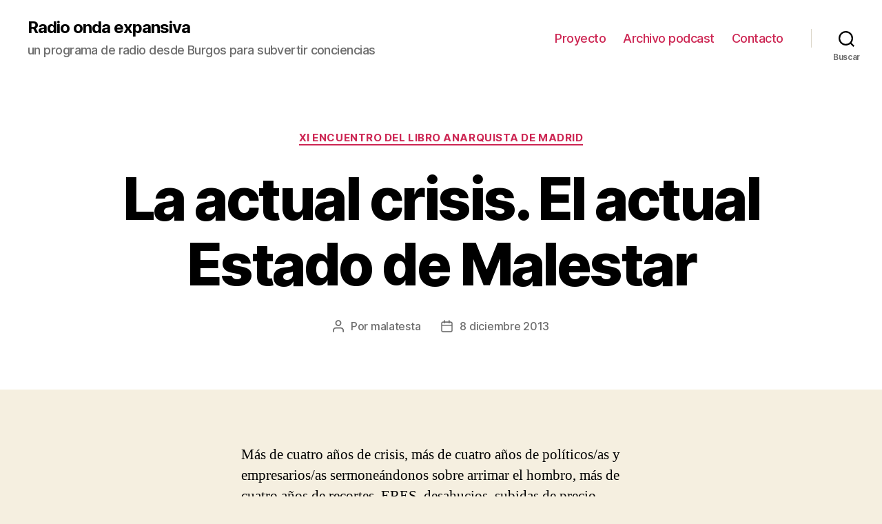

--- FILE ---
content_type: text/html; charset=UTF-8
request_url: https://ondaexpansiva.net/la-actual-crisis-el-actual-estado-de-malestar/
body_size: 16655
content:
<!DOCTYPE html>

<html class="no-js" lang="es">

	<head>

		<meta charset="UTF-8">
		<meta name="viewport" content="width=device-width, initial-scale=1.0" >

		<link rel="profile" href="https://gmpg.org/xfn/11">

		<title>La actual crisis. El actual Estado de Malestar &#8211; Radio onda expansiva</title>
<meta name='robots' content='max-image-preview:large' />
<link rel='dns-prefetch' href='//s.w.org' />
<script>
window._wpemojiSettings = {"baseUrl":"https:\/\/s.w.org\/images\/core\/emoji\/14.0.0\/72x72\/","ext":".png","svgUrl":"https:\/\/s.w.org\/images\/core\/emoji\/14.0.0\/svg\/","svgExt":".svg","source":{"concatemoji":"https:\/\/ondaexpansiva.net\/wp-includes\/js\/wp-emoji-release.min.js?ver=6.0"}};
/*! This file is auto-generated */
!function(e,a,t){var n,r,o,i=a.createElement("canvas"),p=i.getContext&&i.getContext("2d");function s(e,t){var a=String.fromCharCode,e=(p.clearRect(0,0,i.width,i.height),p.fillText(a.apply(this,e),0,0),i.toDataURL());return p.clearRect(0,0,i.width,i.height),p.fillText(a.apply(this,t),0,0),e===i.toDataURL()}function c(e){var t=a.createElement("script");t.src=e,t.defer=t.type="text/javascript",a.getElementsByTagName("head")[0].appendChild(t)}for(o=Array("flag","emoji"),t.supports={everything:!0,everythingExceptFlag:!0},r=0;r<o.length;r++)t.supports[o[r]]=function(e){if(!p||!p.fillText)return!1;switch(p.textBaseline="top",p.font="600 32px Arial",e){case"flag":return s([127987,65039,8205,9895,65039],[127987,65039,8203,9895,65039])?!1:!s([55356,56826,55356,56819],[55356,56826,8203,55356,56819])&&!s([55356,57332,56128,56423,56128,56418,56128,56421,56128,56430,56128,56423,56128,56447],[55356,57332,8203,56128,56423,8203,56128,56418,8203,56128,56421,8203,56128,56430,8203,56128,56423,8203,56128,56447]);case"emoji":return!s([129777,127995,8205,129778,127999],[129777,127995,8203,129778,127999])}return!1}(o[r]),t.supports.everything=t.supports.everything&&t.supports[o[r]],"flag"!==o[r]&&(t.supports.everythingExceptFlag=t.supports.everythingExceptFlag&&t.supports[o[r]]);t.supports.everythingExceptFlag=t.supports.everythingExceptFlag&&!t.supports.flag,t.DOMReady=!1,t.readyCallback=function(){t.DOMReady=!0},t.supports.everything||(n=function(){t.readyCallback()},a.addEventListener?(a.addEventListener("DOMContentLoaded",n,!1),e.addEventListener("load",n,!1)):(e.attachEvent("onload",n),a.attachEvent("onreadystatechange",function(){"complete"===a.readyState&&t.readyCallback()})),(e=t.source||{}).concatemoji?c(e.concatemoji):e.wpemoji&&e.twemoji&&(c(e.twemoji),c(e.wpemoji)))}(window,document,window._wpemojiSettings);
</script>
<style>
img.wp-smiley,
img.emoji {
	display: inline !important;
	border: none !important;
	box-shadow: none !important;
	height: 1em !important;
	width: 1em !important;
	margin: 0 0.07em !important;
	vertical-align: -0.1em !important;
	background: none !important;
	padding: 0 !important;
}
</style>
	<link rel='stylesheet' id='wp-block-library-css'  href='https://ondaexpansiva.net/wp-includes/css/dist/block-library/style.min.css?ver=6.0' media='all' />
<style id='global-styles-inline-css'>
body{--wp--preset--color--black: #000000;--wp--preset--color--cyan-bluish-gray: #abb8c3;--wp--preset--color--white: #ffffff;--wp--preset--color--pale-pink: #f78da7;--wp--preset--color--vivid-red: #cf2e2e;--wp--preset--color--luminous-vivid-orange: #ff6900;--wp--preset--color--luminous-vivid-amber: #fcb900;--wp--preset--color--light-green-cyan: #7bdcb5;--wp--preset--color--vivid-green-cyan: #00d084;--wp--preset--color--pale-cyan-blue: #8ed1fc;--wp--preset--color--vivid-cyan-blue: #0693e3;--wp--preset--color--vivid-purple: #9b51e0;--wp--preset--color--accent: #cd2653;--wp--preset--color--primary: #000000;--wp--preset--color--secondary: #6d6d6d;--wp--preset--color--subtle-background: #dcd7ca;--wp--preset--color--background: #f5efe0;--wp--preset--gradient--vivid-cyan-blue-to-vivid-purple: linear-gradient(135deg,rgba(6,147,227,1) 0%,rgb(155,81,224) 100%);--wp--preset--gradient--light-green-cyan-to-vivid-green-cyan: linear-gradient(135deg,rgb(122,220,180) 0%,rgb(0,208,130) 100%);--wp--preset--gradient--luminous-vivid-amber-to-luminous-vivid-orange: linear-gradient(135deg,rgba(252,185,0,1) 0%,rgba(255,105,0,1) 100%);--wp--preset--gradient--luminous-vivid-orange-to-vivid-red: linear-gradient(135deg,rgba(255,105,0,1) 0%,rgb(207,46,46) 100%);--wp--preset--gradient--very-light-gray-to-cyan-bluish-gray: linear-gradient(135deg,rgb(238,238,238) 0%,rgb(169,184,195) 100%);--wp--preset--gradient--cool-to-warm-spectrum: linear-gradient(135deg,rgb(74,234,220) 0%,rgb(151,120,209) 20%,rgb(207,42,186) 40%,rgb(238,44,130) 60%,rgb(251,105,98) 80%,rgb(254,248,76) 100%);--wp--preset--gradient--blush-light-purple: linear-gradient(135deg,rgb(255,206,236) 0%,rgb(152,150,240) 100%);--wp--preset--gradient--blush-bordeaux: linear-gradient(135deg,rgb(254,205,165) 0%,rgb(254,45,45) 50%,rgb(107,0,62) 100%);--wp--preset--gradient--luminous-dusk: linear-gradient(135deg,rgb(255,203,112) 0%,rgb(199,81,192) 50%,rgb(65,88,208) 100%);--wp--preset--gradient--pale-ocean: linear-gradient(135deg,rgb(255,245,203) 0%,rgb(182,227,212) 50%,rgb(51,167,181) 100%);--wp--preset--gradient--electric-grass: linear-gradient(135deg,rgb(202,248,128) 0%,rgb(113,206,126) 100%);--wp--preset--gradient--midnight: linear-gradient(135deg,rgb(2,3,129) 0%,rgb(40,116,252) 100%);--wp--preset--duotone--dark-grayscale: url('#wp-duotone-dark-grayscale');--wp--preset--duotone--grayscale: url('#wp-duotone-grayscale');--wp--preset--duotone--purple-yellow: url('#wp-duotone-purple-yellow');--wp--preset--duotone--blue-red: url('#wp-duotone-blue-red');--wp--preset--duotone--midnight: url('#wp-duotone-midnight');--wp--preset--duotone--magenta-yellow: url('#wp-duotone-magenta-yellow');--wp--preset--duotone--purple-green: url('#wp-duotone-purple-green');--wp--preset--duotone--blue-orange: url('#wp-duotone-blue-orange');--wp--preset--font-size--small: 18px;--wp--preset--font-size--medium: 20px;--wp--preset--font-size--large: 26.25px;--wp--preset--font-size--x-large: 42px;--wp--preset--font-size--normal: 21px;--wp--preset--font-size--larger: 32px;}.has-black-color{color: var(--wp--preset--color--black) !important;}.has-cyan-bluish-gray-color{color: var(--wp--preset--color--cyan-bluish-gray) !important;}.has-white-color{color: var(--wp--preset--color--white) !important;}.has-pale-pink-color{color: var(--wp--preset--color--pale-pink) !important;}.has-vivid-red-color{color: var(--wp--preset--color--vivid-red) !important;}.has-luminous-vivid-orange-color{color: var(--wp--preset--color--luminous-vivid-orange) !important;}.has-luminous-vivid-amber-color{color: var(--wp--preset--color--luminous-vivid-amber) !important;}.has-light-green-cyan-color{color: var(--wp--preset--color--light-green-cyan) !important;}.has-vivid-green-cyan-color{color: var(--wp--preset--color--vivid-green-cyan) !important;}.has-pale-cyan-blue-color{color: var(--wp--preset--color--pale-cyan-blue) !important;}.has-vivid-cyan-blue-color{color: var(--wp--preset--color--vivid-cyan-blue) !important;}.has-vivid-purple-color{color: var(--wp--preset--color--vivid-purple) !important;}.has-black-background-color{background-color: var(--wp--preset--color--black) !important;}.has-cyan-bluish-gray-background-color{background-color: var(--wp--preset--color--cyan-bluish-gray) !important;}.has-white-background-color{background-color: var(--wp--preset--color--white) !important;}.has-pale-pink-background-color{background-color: var(--wp--preset--color--pale-pink) !important;}.has-vivid-red-background-color{background-color: var(--wp--preset--color--vivid-red) !important;}.has-luminous-vivid-orange-background-color{background-color: var(--wp--preset--color--luminous-vivid-orange) !important;}.has-luminous-vivid-amber-background-color{background-color: var(--wp--preset--color--luminous-vivid-amber) !important;}.has-light-green-cyan-background-color{background-color: var(--wp--preset--color--light-green-cyan) !important;}.has-vivid-green-cyan-background-color{background-color: var(--wp--preset--color--vivid-green-cyan) !important;}.has-pale-cyan-blue-background-color{background-color: var(--wp--preset--color--pale-cyan-blue) !important;}.has-vivid-cyan-blue-background-color{background-color: var(--wp--preset--color--vivid-cyan-blue) !important;}.has-vivid-purple-background-color{background-color: var(--wp--preset--color--vivid-purple) !important;}.has-black-border-color{border-color: var(--wp--preset--color--black) !important;}.has-cyan-bluish-gray-border-color{border-color: var(--wp--preset--color--cyan-bluish-gray) !important;}.has-white-border-color{border-color: var(--wp--preset--color--white) !important;}.has-pale-pink-border-color{border-color: var(--wp--preset--color--pale-pink) !important;}.has-vivid-red-border-color{border-color: var(--wp--preset--color--vivid-red) !important;}.has-luminous-vivid-orange-border-color{border-color: var(--wp--preset--color--luminous-vivid-orange) !important;}.has-luminous-vivid-amber-border-color{border-color: var(--wp--preset--color--luminous-vivid-amber) !important;}.has-light-green-cyan-border-color{border-color: var(--wp--preset--color--light-green-cyan) !important;}.has-vivid-green-cyan-border-color{border-color: var(--wp--preset--color--vivid-green-cyan) !important;}.has-pale-cyan-blue-border-color{border-color: var(--wp--preset--color--pale-cyan-blue) !important;}.has-vivid-cyan-blue-border-color{border-color: var(--wp--preset--color--vivid-cyan-blue) !important;}.has-vivid-purple-border-color{border-color: var(--wp--preset--color--vivid-purple) !important;}.has-vivid-cyan-blue-to-vivid-purple-gradient-background{background: var(--wp--preset--gradient--vivid-cyan-blue-to-vivid-purple) !important;}.has-light-green-cyan-to-vivid-green-cyan-gradient-background{background: var(--wp--preset--gradient--light-green-cyan-to-vivid-green-cyan) !important;}.has-luminous-vivid-amber-to-luminous-vivid-orange-gradient-background{background: var(--wp--preset--gradient--luminous-vivid-amber-to-luminous-vivid-orange) !important;}.has-luminous-vivid-orange-to-vivid-red-gradient-background{background: var(--wp--preset--gradient--luminous-vivid-orange-to-vivid-red) !important;}.has-very-light-gray-to-cyan-bluish-gray-gradient-background{background: var(--wp--preset--gradient--very-light-gray-to-cyan-bluish-gray) !important;}.has-cool-to-warm-spectrum-gradient-background{background: var(--wp--preset--gradient--cool-to-warm-spectrum) !important;}.has-blush-light-purple-gradient-background{background: var(--wp--preset--gradient--blush-light-purple) !important;}.has-blush-bordeaux-gradient-background{background: var(--wp--preset--gradient--blush-bordeaux) !important;}.has-luminous-dusk-gradient-background{background: var(--wp--preset--gradient--luminous-dusk) !important;}.has-pale-ocean-gradient-background{background: var(--wp--preset--gradient--pale-ocean) !important;}.has-electric-grass-gradient-background{background: var(--wp--preset--gradient--electric-grass) !important;}.has-midnight-gradient-background{background: var(--wp--preset--gradient--midnight) !important;}.has-small-font-size{font-size: var(--wp--preset--font-size--small) !important;}.has-medium-font-size{font-size: var(--wp--preset--font-size--medium) !important;}.has-large-font-size{font-size: var(--wp--preset--font-size--large) !important;}.has-x-large-font-size{font-size: var(--wp--preset--font-size--x-large) !important;}
</style>
<link rel='stylesheet' id='twentytwenty-style-css'  href='https://ondaexpansiva.net/wp-content/themes/twentytwenty/style.css?ver=2.0' media='all' />
<style id='twentytwenty-style-inline-css'>
.color-accent,.color-accent-hover:hover,.color-accent-hover:focus,:root .has-accent-color,.has-drop-cap:not(:focus):first-letter,.wp-block-button.is-style-outline,a { color: #cd2653; }blockquote,.border-color-accent,.border-color-accent-hover:hover,.border-color-accent-hover:focus { border-color: #cd2653; }button,.button,.faux-button,.wp-block-button__link,.wp-block-file .wp-block-file__button,input[type="button"],input[type="reset"],input[type="submit"],.bg-accent,.bg-accent-hover:hover,.bg-accent-hover:focus,:root .has-accent-background-color,.comment-reply-link { background-color: #cd2653; }.fill-children-accent,.fill-children-accent * { fill: #cd2653; }body,.entry-title a,:root .has-primary-color { color: #000000; }:root .has-primary-background-color { background-color: #000000; }cite,figcaption,.wp-caption-text,.post-meta,.entry-content .wp-block-archives li,.entry-content .wp-block-categories li,.entry-content .wp-block-latest-posts li,.wp-block-latest-comments__comment-date,.wp-block-latest-posts__post-date,.wp-block-embed figcaption,.wp-block-image figcaption,.wp-block-pullquote cite,.comment-metadata,.comment-respond .comment-notes,.comment-respond .logged-in-as,.pagination .dots,.entry-content hr:not(.has-background),hr.styled-separator,:root .has-secondary-color { color: #6d6d6d; }:root .has-secondary-background-color { background-color: #6d6d6d; }pre,fieldset,input,textarea,table,table *,hr { border-color: #dcd7ca; }caption,code,code,kbd,samp,.wp-block-table.is-style-stripes tbody tr:nth-child(odd),:root .has-subtle-background-background-color { background-color: #dcd7ca; }.wp-block-table.is-style-stripes { border-bottom-color: #dcd7ca; }.wp-block-latest-posts.is-grid li { border-top-color: #dcd7ca; }:root .has-subtle-background-color { color: #dcd7ca; }body:not(.overlay-header) .primary-menu > li > a,body:not(.overlay-header) .primary-menu > li > .icon,.modal-menu a,.footer-menu a, .footer-widgets a,#site-footer .wp-block-button.is-style-outline,.wp-block-pullquote:before,.singular:not(.overlay-header) .entry-header a,.archive-header a,.header-footer-group .color-accent,.header-footer-group .color-accent-hover:hover { color: #cd2653; }.social-icons a,#site-footer button:not(.toggle),#site-footer .button,#site-footer .faux-button,#site-footer .wp-block-button__link,#site-footer .wp-block-file__button,#site-footer input[type="button"],#site-footer input[type="reset"],#site-footer input[type="submit"] { background-color: #cd2653; }.header-footer-group,body:not(.overlay-header) #site-header .toggle,.menu-modal .toggle { color: #000000; }body:not(.overlay-header) .primary-menu ul { background-color: #000000; }body:not(.overlay-header) .primary-menu > li > ul:after { border-bottom-color: #000000; }body:not(.overlay-header) .primary-menu ul ul:after { border-left-color: #000000; }.site-description,body:not(.overlay-header) .toggle-inner .toggle-text,.widget .post-date,.widget .rss-date,.widget_archive li,.widget_categories li,.widget cite,.widget_pages li,.widget_meta li,.widget_nav_menu li,.powered-by-wordpress,.to-the-top,.singular .entry-header .post-meta,.singular:not(.overlay-header) .entry-header .post-meta a { color: #6d6d6d; }.header-footer-group pre,.header-footer-group fieldset,.header-footer-group input,.header-footer-group textarea,.header-footer-group table,.header-footer-group table *,.footer-nav-widgets-wrapper,#site-footer,.menu-modal nav *,.footer-widgets-outer-wrapper,.footer-top { border-color: #dcd7ca; }.header-footer-group table caption,body:not(.overlay-header) .header-inner .toggle-wrapper::before { background-color: #dcd7ca; }
</style>
<link rel='stylesheet' id='twentytwenty-print-style-css'  href='https://ondaexpansiva.net/wp-content/themes/twentytwenty/print.css?ver=2.0' media='print' />
<script src='https://ondaexpansiva.net/wp-content/themes/twentytwenty/assets/js/index.js?ver=2.0' id='twentytwenty-js-js' async></script>
<link rel="https://api.w.org/" href="https://ondaexpansiva.net/wp-json/" /><link rel="alternate" type="application/json" href="https://ondaexpansiva.net/wp-json/wp/v2/posts/1676" /><link rel="EditURI" type="application/rsd+xml" title="RSD" href="https://ondaexpansiva.net/xmlrpc.php?rsd" />
<link rel="wlwmanifest" type="application/wlwmanifest+xml" href="https://ondaexpansiva.net/wp-includes/wlwmanifest.xml" /> 
<meta name="generator" content="WordPress 6.0" />
<link rel="canonical" href="https://ondaexpansiva.net/la-actual-crisis-el-actual-estado-de-malestar/" />
<link rel='shortlink' href='https://ondaexpansiva.net/?p=1676' />
<link rel="alternate" type="application/json+oembed" href="https://ondaexpansiva.net/wp-json/oembed/1.0/embed?url=https%3A%2F%2Fondaexpansiva.net%2Fla-actual-crisis-el-actual-estado-de-malestar%2F" />
<link rel="alternate" type="text/xml+oembed" href="https://ondaexpansiva.net/wp-json/oembed/1.0/embed?url=https%3A%2F%2Fondaexpansiva.net%2Fla-actual-crisis-el-actual-estado-de-malestar%2F&#038;format=xml" />
<script type="text/javascript"><!--
function powerpress_pinw(pinw_url){window.open(pinw_url, 'PowerPressPlayer','toolbar=0,status=0,resizable=1,width=460,height=320');	return false;}
//-->
</script>
	<script>document.documentElement.className = document.documentElement.className.replace( 'no-js', 'js' );</script>
	
	</head>

	<body class="post-template-default single single-post postid-1676 single-format-standard wp-embed-responsive singular enable-search-modal missing-post-thumbnail has-single-pagination showing-comments show-avatars footer-top-visible">

		<a class="skip-link screen-reader-text" href="#site-content">Saltar al contenido</a><svg xmlns="http://www.w3.org/2000/svg" viewBox="0 0 0 0" width="0" height="0" focusable="false" role="none" style="visibility: hidden; position: absolute; left: -9999px; overflow: hidden;" ><defs><filter id="wp-duotone-dark-grayscale"><feColorMatrix color-interpolation-filters="sRGB" type="matrix" values=" .299 .587 .114 0 0 .299 .587 .114 0 0 .299 .587 .114 0 0 .299 .587 .114 0 0 " /><feComponentTransfer color-interpolation-filters="sRGB" ><feFuncR type="table" tableValues="0 0.49803921568627" /><feFuncG type="table" tableValues="0 0.49803921568627" /><feFuncB type="table" tableValues="0 0.49803921568627" /><feFuncA type="table" tableValues="1 1" /></feComponentTransfer><feComposite in2="SourceGraphic" operator="in" /></filter></defs></svg><svg xmlns="http://www.w3.org/2000/svg" viewBox="0 0 0 0" width="0" height="0" focusable="false" role="none" style="visibility: hidden; position: absolute; left: -9999px; overflow: hidden;" ><defs><filter id="wp-duotone-grayscale"><feColorMatrix color-interpolation-filters="sRGB" type="matrix" values=" .299 .587 .114 0 0 .299 .587 .114 0 0 .299 .587 .114 0 0 .299 .587 .114 0 0 " /><feComponentTransfer color-interpolation-filters="sRGB" ><feFuncR type="table" tableValues="0 1" /><feFuncG type="table" tableValues="0 1" /><feFuncB type="table" tableValues="0 1" /><feFuncA type="table" tableValues="1 1" /></feComponentTransfer><feComposite in2="SourceGraphic" operator="in" /></filter></defs></svg><svg xmlns="http://www.w3.org/2000/svg" viewBox="0 0 0 0" width="0" height="0" focusable="false" role="none" style="visibility: hidden; position: absolute; left: -9999px; overflow: hidden;" ><defs><filter id="wp-duotone-purple-yellow"><feColorMatrix color-interpolation-filters="sRGB" type="matrix" values=" .299 .587 .114 0 0 .299 .587 .114 0 0 .299 .587 .114 0 0 .299 .587 .114 0 0 " /><feComponentTransfer color-interpolation-filters="sRGB" ><feFuncR type="table" tableValues="0.54901960784314 0.98823529411765" /><feFuncG type="table" tableValues="0 1" /><feFuncB type="table" tableValues="0.71764705882353 0.25490196078431" /><feFuncA type="table" tableValues="1 1" /></feComponentTransfer><feComposite in2="SourceGraphic" operator="in" /></filter></defs></svg><svg xmlns="http://www.w3.org/2000/svg" viewBox="0 0 0 0" width="0" height="0" focusable="false" role="none" style="visibility: hidden; position: absolute; left: -9999px; overflow: hidden;" ><defs><filter id="wp-duotone-blue-red"><feColorMatrix color-interpolation-filters="sRGB" type="matrix" values=" .299 .587 .114 0 0 .299 .587 .114 0 0 .299 .587 .114 0 0 .299 .587 .114 0 0 " /><feComponentTransfer color-interpolation-filters="sRGB" ><feFuncR type="table" tableValues="0 1" /><feFuncG type="table" tableValues="0 0.27843137254902" /><feFuncB type="table" tableValues="0.5921568627451 0.27843137254902" /><feFuncA type="table" tableValues="1 1" /></feComponentTransfer><feComposite in2="SourceGraphic" operator="in" /></filter></defs></svg><svg xmlns="http://www.w3.org/2000/svg" viewBox="0 0 0 0" width="0" height="0" focusable="false" role="none" style="visibility: hidden; position: absolute; left: -9999px; overflow: hidden;" ><defs><filter id="wp-duotone-midnight"><feColorMatrix color-interpolation-filters="sRGB" type="matrix" values=" .299 .587 .114 0 0 .299 .587 .114 0 0 .299 .587 .114 0 0 .299 .587 .114 0 0 " /><feComponentTransfer color-interpolation-filters="sRGB" ><feFuncR type="table" tableValues="0 0" /><feFuncG type="table" tableValues="0 0.64705882352941" /><feFuncB type="table" tableValues="0 1" /><feFuncA type="table" tableValues="1 1" /></feComponentTransfer><feComposite in2="SourceGraphic" operator="in" /></filter></defs></svg><svg xmlns="http://www.w3.org/2000/svg" viewBox="0 0 0 0" width="0" height="0" focusable="false" role="none" style="visibility: hidden; position: absolute; left: -9999px; overflow: hidden;" ><defs><filter id="wp-duotone-magenta-yellow"><feColorMatrix color-interpolation-filters="sRGB" type="matrix" values=" .299 .587 .114 0 0 .299 .587 .114 0 0 .299 .587 .114 0 0 .299 .587 .114 0 0 " /><feComponentTransfer color-interpolation-filters="sRGB" ><feFuncR type="table" tableValues="0.78039215686275 1" /><feFuncG type="table" tableValues="0 0.94901960784314" /><feFuncB type="table" tableValues="0.35294117647059 0.47058823529412" /><feFuncA type="table" tableValues="1 1" /></feComponentTransfer><feComposite in2="SourceGraphic" operator="in" /></filter></defs></svg><svg xmlns="http://www.w3.org/2000/svg" viewBox="0 0 0 0" width="0" height="0" focusable="false" role="none" style="visibility: hidden; position: absolute; left: -9999px; overflow: hidden;" ><defs><filter id="wp-duotone-purple-green"><feColorMatrix color-interpolation-filters="sRGB" type="matrix" values=" .299 .587 .114 0 0 .299 .587 .114 0 0 .299 .587 .114 0 0 .299 .587 .114 0 0 " /><feComponentTransfer color-interpolation-filters="sRGB" ><feFuncR type="table" tableValues="0.65098039215686 0.40392156862745" /><feFuncG type="table" tableValues="0 1" /><feFuncB type="table" tableValues="0.44705882352941 0.4" /><feFuncA type="table" tableValues="1 1" /></feComponentTransfer><feComposite in2="SourceGraphic" operator="in" /></filter></defs></svg><svg xmlns="http://www.w3.org/2000/svg" viewBox="0 0 0 0" width="0" height="0" focusable="false" role="none" style="visibility: hidden; position: absolute; left: -9999px; overflow: hidden;" ><defs><filter id="wp-duotone-blue-orange"><feColorMatrix color-interpolation-filters="sRGB" type="matrix" values=" .299 .587 .114 0 0 .299 .587 .114 0 0 .299 .587 .114 0 0 .299 .587 .114 0 0 " /><feComponentTransfer color-interpolation-filters="sRGB" ><feFuncR type="table" tableValues="0.098039215686275 1" /><feFuncG type="table" tableValues="0 0.66274509803922" /><feFuncB type="table" tableValues="0.84705882352941 0.41960784313725" /><feFuncA type="table" tableValues="1 1" /></feComponentTransfer><feComposite in2="SourceGraphic" operator="in" /></filter></defs></svg>
		<header id="site-header" class="header-footer-group">

			<div class="header-inner section-inner">

				<div class="header-titles-wrapper">

					
						<button class="toggle search-toggle mobile-search-toggle" data-toggle-target=".search-modal" data-toggle-body-class="showing-search-modal" data-set-focus=".search-modal .search-field" aria-expanded="false">
							<span class="toggle-inner">
								<span class="toggle-icon">
									<svg class="svg-icon" aria-hidden="true" role="img" focusable="false" xmlns="http://www.w3.org/2000/svg" width="23" height="23" viewBox="0 0 23 23"><path d="M38.710696,48.0601792 L43,52.3494831 L41.3494831,54 L37.0601792,49.710696 C35.2632422,51.1481185 32.9839107,52.0076499 30.5038249,52.0076499 C24.7027226,52.0076499 20,47.3049272 20,41.5038249 C20,35.7027226 24.7027226,31 30.5038249,31 C36.3049272,31 41.0076499,35.7027226 41.0076499,41.5038249 C41.0076499,43.9839107 40.1481185,46.2632422 38.710696,48.0601792 Z M36.3875844,47.1716785 C37.8030221,45.7026647 38.6734666,43.7048964 38.6734666,41.5038249 C38.6734666,36.9918565 35.0157934,33.3341833 30.5038249,33.3341833 C25.9918565,33.3341833 22.3341833,36.9918565 22.3341833,41.5038249 C22.3341833,46.0157934 25.9918565,49.6734666 30.5038249,49.6734666 C32.7048964,49.6734666 34.7026647,48.8030221 36.1716785,47.3875844 C36.2023931,47.347638 36.2360451,47.3092237 36.2726343,47.2726343 C36.3092237,47.2360451 36.347638,47.2023931 36.3875844,47.1716785 Z" transform="translate(-20 -31)" /></svg>								</span>
								<span class="toggle-text">Buscar</span>
							</span>
						</button><!-- .search-toggle -->

					
					<div class="header-titles">

						<div class="site-title faux-heading"><a href="https://ondaexpansiva.net/">Radio onda expansiva</a></div><div class="site-description">un programa de radio desde Burgos para subvertir conciencias</div><!-- .site-description -->
					</div><!-- .header-titles -->

					<button class="toggle nav-toggle mobile-nav-toggle" data-toggle-target=".menu-modal"  data-toggle-body-class="showing-menu-modal" aria-expanded="false" data-set-focus=".close-nav-toggle">
						<span class="toggle-inner">
							<span class="toggle-icon">
								<svg class="svg-icon" aria-hidden="true" role="img" focusable="false" xmlns="http://www.w3.org/2000/svg" width="26" height="7" viewBox="0 0 26 7"><path fill-rule="evenodd" d="M332.5,45 C330.567003,45 329,43.4329966 329,41.5 C329,39.5670034 330.567003,38 332.5,38 C334.432997,38 336,39.5670034 336,41.5 C336,43.4329966 334.432997,45 332.5,45 Z M342,45 C340.067003,45 338.5,43.4329966 338.5,41.5 C338.5,39.5670034 340.067003,38 342,38 C343.932997,38 345.5,39.5670034 345.5,41.5 C345.5,43.4329966 343.932997,45 342,45 Z M351.5,45 C349.567003,45 348,43.4329966 348,41.5 C348,39.5670034 349.567003,38 351.5,38 C353.432997,38 355,39.5670034 355,41.5 C355,43.4329966 353.432997,45 351.5,45 Z" transform="translate(-329 -38)" /></svg>							</span>
							<span class="toggle-text">Menú</span>
						</span>
					</button><!-- .nav-toggle -->

				</div><!-- .header-titles-wrapper -->

				<div class="header-navigation-wrapper">

					
							<nav class="primary-menu-wrapper" aria-label="Horizontal">

								<ul class="primary-menu reset-list-style">

								<li id="menu-item-2820" class="menu-item menu-item-type-post_type menu-item-object-page menu-item-2820"><a href="https://ondaexpansiva.net/proyecto-onda-expansiva/">Proyecto</a></li>
<li id="menu-item-2824" class="menu-item menu-item-type-post_type menu-item-object-page menu-item-2824"><a href="https://ondaexpansiva.net/archivo-podcast/">Archivo podcast</a></li>
<li id="menu-item-2822" class="menu-item menu-item-type-post_type menu-item-object-page menu-item-2822"><a href="https://ondaexpansiva.net/contacto/">Contacto</a></li>

								</ul>

							</nav><!-- .primary-menu-wrapper -->

						
						<div class="header-toggles hide-no-js">

						
							<div class="toggle-wrapper search-toggle-wrapper">

								<button class="toggle search-toggle desktop-search-toggle" data-toggle-target=".search-modal" data-toggle-body-class="showing-search-modal" data-set-focus=".search-modal .search-field" aria-expanded="false">
									<span class="toggle-inner">
										<svg class="svg-icon" aria-hidden="true" role="img" focusable="false" xmlns="http://www.w3.org/2000/svg" width="23" height="23" viewBox="0 0 23 23"><path d="M38.710696,48.0601792 L43,52.3494831 L41.3494831,54 L37.0601792,49.710696 C35.2632422,51.1481185 32.9839107,52.0076499 30.5038249,52.0076499 C24.7027226,52.0076499 20,47.3049272 20,41.5038249 C20,35.7027226 24.7027226,31 30.5038249,31 C36.3049272,31 41.0076499,35.7027226 41.0076499,41.5038249 C41.0076499,43.9839107 40.1481185,46.2632422 38.710696,48.0601792 Z M36.3875844,47.1716785 C37.8030221,45.7026647 38.6734666,43.7048964 38.6734666,41.5038249 C38.6734666,36.9918565 35.0157934,33.3341833 30.5038249,33.3341833 C25.9918565,33.3341833 22.3341833,36.9918565 22.3341833,41.5038249 C22.3341833,46.0157934 25.9918565,49.6734666 30.5038249,49.6734666 C32.7048964,49.6734666 34.7026647,48.8030221 36.1716785,47.3875844 C36.2023931,47.347638 36.2360451,47.3092237 36.2726343,47.2726343 C36.3092237,47.2360451 36.347638,47.2023931 36.3875844,47.1716785 Z" transform="translate(-20 -31)" /></svg>										<span class="toggle-text">Buscar</span>
									</span>
								</button><!-- .search-toggle -->

							</div>

							
						</div><!-- .header-toggles -->
						
				</div><!-- .header-navigation-wrapper -->

			</div><!-- .header-inner -->

			<div class="search-modal cover-modal header-footer-group" data-modal-target-string=".search-modal" role="dialog" aria-modal="true" aria-label="Buscar">

	<div class="search-modal-inner modal-inner">

		<div class="section-inner">

			<form role="search" aria-label="Buscar:" method="get" class="search-form" action="https://ondaexpansiva.net/">
	<label for="search-form-1">
		<span class="screen-reader-text">Buscar:</span>
		<input type="search" id="search-form-1" class="search-field" placeholder="Buscar &hellip;" value="" name="s" />
	</label>
	<input type="submit" class="search-submit" value="Buscar" />
</form>

			<button class="toggle search-untoggle close-search-toggle fill-children-current-color" data-toggle-target=".search-modal" data-toggle-body-class="showing-search-modal" data-set-focus=".search-modal .search-field">
				<span class="screen-reader-text">Cerrar la búsqueda</span>
				<svg class="svg-icon" aria-hidden="true" role="img" focusable="false" xmlns="http://www.w3.org/2000/svg" width="16" height="16" viewBox="0 0 16 16"><polygon fill="" fill-rule="evenodd" points="6.852 7.649 .399 1.195 1.445 .149 7.899 6.602 14.352 .149 15.399 1.195 8.945 7.649 15.399 14.102 14.352 15.149 7.899 8.695 1.445 15.149 .399 14.102" /></svg>			</button><!-- .search-toggle -->

		</div><!-- .section-inner -->

	</div><!-- .search-modal-inner -->

</div><!-- .menu-modal -->

		</header><!-- #site-header -->

		
<div class="menu-modal cover-modal header-footer-group" data-modal-target-string=".menu-modal">

	<div class="menu-modal-inner modal-inner">

		<div class="menu-wrapper section-inner">

			<div class="menu-top">

				<button class="toggle close-nav-toggle fill-children-current-color" data-toggle-target=".menu-modal" data-toggle-body-class="showing-menu-modal" data-set-focus=".menu-modal">
					<span class="toggle-text">Cerrar el menú</span>
					<svg class="svg-icon" aria-hidden="true" role="img" focusable="false" xmlns="http://www.w3.org/2000/svg" width="16" height="16" viewBox="0 0 16 16"><polygon fill="" fill-rule="evenodd" points="6.852 7.649 .399 1.195 1.445 .149 7.899 6.602 14.352 .149 15.399 1.195 8.945 7.649 15.399 14.102 14.352 15.149 7.899 8.695 1.445 15.149 .399 14.102" /></svg>				</button><!-- .nav-toggle -->

				
					<nav class="mobile-menu" aria-label="Móvil">

						<ul class="modal-menu reset-list-style">

						<li class="menu-item menu-item-type-post_type menu-item-object-page menu-item-2820"><div class="ancestor-wrapper"><a href="https://ondaexpansiva.net/proyecto-onda-expansiva/">Proyecto</a></div><!-- .ancestor-wrapper --></li>
<li class="menu-item menu-item-type-post_type menu-item-object-page menu-item-2824"><div class="ancestor-wrapper"><a href="https://ondaexpansiva.net/archivo-podcast/">Archivo podcast</a></div><!-- .ancestor-wrapper --></li>
<li class="menu-item menu-item-type-post_type menu-item-object-page menu-item-2822"><div class="ancestor-wrapper"><a href="https://ondaexpansiva.net/contacto/">Contacto</a></div><!-- .ancestor-wrapper --></li>

						</ul>

					</nav>

					
			</div><!-- .menu-top -->

			<div class="menu-bottom">

				
					<nav aria-label="Enlaces sociales ampliados">
						<ul class="social-menu reset-list-style social-icons fill-children-current-color">

							<li class="menu-item menu-item-type-post_type menu-item-object-page menu-item-2820"><a href="https://ondaexpansiva.net/proyecto-onda-expansiva/"><span class="screen-reader-text">Proyecto</span><svg class="svg-icon" aria-hidden="true" role="img" focusable="false" xmlns="http://www.w3.org/2000/svg" width="18" height="18" viewBox="0 0 18 18"><path d="M6.70846497,10.3082552 C6.43780491,9.94641406 6.5117218,9.43367048 6.87356298,9.16301045 C7.23540415,8.89235035 7.74814771,8.96626726 8.01880776,9.32810842 C8.5875786,10.0884893 9.45856383,10.5643487 10.4057058,10.6321812 C11.3528479,10.7000136 12.2827563,10.3531306 12.9541853,9.68145807 L15.3987642,7.23705399 C16.6390369,5.9529049 16.6212992,3.91168563 15.3588977,2.6492841 C14.0964962,1.38688258 12.0552769,1.36914494 10.77958,2.60113525 L9.37230725,4.00022615 C9.05185726,4.31881314 8.53381538,4.31730281 8.21522839,3.99685275 C7.89664141,3.67640269 7.89815174,3.15836082 8.21860184,2.83977385 L9.63432671,1.43240056 C11.5605503,-0.42800847 14.6223793,-0.401402004 16.5159816,1.49220028 C18.4095838,3.38580256 18.4361903,6.44763148 16.5658147,8.38399647 L14.1113741,10.838437 C13.1043877,11.8457885 11.7095252,12.366113 10.2888121,12.2643643 C8.86809903,12.1626156 7.56162126,11.4488264 6.70846497,10.3082552 Z M11.291535,7.6917448 C11.5621951,8.05358597 11.4882782,8.56632952 11.126437,8.83698955 C10.7645959,9.10764965 10.2518523,9.03373274 9.98119227,8.67189158 C9.4124214,7.91151075 8.54143617,7.43565129 7.59429414,7.36781884 C6.6471521,7.29998638 5.71724372,7.64686937 5.04581464,8.31854193 L2.60123581,10.762946 C1.36096312,12.0470951 1.37870076,14.0883144 2.64110228,15.3507159 C3.90350381,16.6131174 5.94472309,16.630855 7.21873082,15.400549 L8.61782171,14.0014581 C8.93734159,13.6819382 9.45538568,13.6819382 9.77490556,14.0014581 C10.0944254,14.320978 10.0944254,14.839022 9.77490556,15.1585419 L8.36567329,16.5675994 C6.43944966,18.4280085 3.37762074,18.401402 1.48401846,16.5077998 C-0.409583822,14.6141975 -0.436190288,11.5523685 1.43418536,9.61600353 L3.88862594,7.16156298 C4.89561225,6.15421151 6.29047483,5.63388702 7.71118789,5.7356357 C9.13190097,5.83738438 10.4383788,6.55117356 11.291535,7.6917448 Z" /></svg></a></li>
<li class="menu-item menu-item-type-post_type menu-item-object-page menu-item-2824"><a href="https://ondaexpansiva.net/archivo-podcast/"><span class="screen-reader-text">Archivo podcast</span><svg class="svg-icon" aria-hidden="true" role="img" focusable="false" xmlns="http://www.w3.org/2000/svg" width="18" height="18" viewBox="0 0 18 18"><path d="M6.70846497,10.3082552 C6.43780491,9.94641406 6.5117218,9.43367048 6.87356298,9.16301045 C7.23540415,8.89235035 7.74814771,8.96626726 8.01880776,9.32810842 C8.5875786,10.0884893 9.45856383,10.5643487 10.4057058,10.6321812 C11.3528479,10.7000136 12.2827563,10.3531306 12.9541853,9.68145807 L15.3987642,7.23705399 C16.6390369,5.9529049 16.6212992,3.91168563 15.3588977,2.6492841 C14.0964962,1.38688258 12.0552769,1.36914494 10.77958,2.60113525 L9.37230725,4.00022615 C9.05185726,4.31881314 8.53381538,4.31730281 8.21522839,3.99685275 C7.89664141,3.67640269 7.89815174,3.15836082 8.21860184,2.83977385 L9.63432671,1.43240056 C11.5605503,-0.42800847 14.6223793,-0.401402004 16.5159816,1.49220028 C18.4095838,3.38580256 18.4361903,6.44763148 16.5658147,8.38399647 L14.1113741,10.838437 C13.1043877,11.8457885 11.7095252,12.366113 10.2888121,12.2643643 C8.86809903,12.1626156 7.56162126,11.4488264 6.70846497,10.3082552 Z M11.291535,7.6917448 C11.5621951,8.05358597 11.4882782,8.56632952 11.126437,8.83698955 C10.7645959,9.10764965 10.2518523,9.03373274 9.98119227,8.67189158 C9.4124214,7.91151075 8.54143617,7.43565129 7.59429414,7.36781884 C6.6471521,7.29998638 5.71724372,7.64686937 5.04581464,8.31854193 L2.60123581,10.762946 C1.36096312,12.0470951 1.37870076,14.0883144 2.64110228,15.3507159 C3.90350381,16.6131174 5.94472309,16.630855 7.21873082,15.400549 L8.61782171,14.0014581 C8.93734159,13.6819382 9.45538568,13.6819382 9.77490556,14.0014581 C10.0944254,14.320978 10.0944254,14.839022 9.77490556,15.1585419 L8.36567329,16.5675994 C6.43944966,18.4280085 3.37762074,18.401402 1.48401846,16.5077998 C-0.409583822,14.6141975 -0.436190288,11.5523685 1.43418536,9.61600353 L3.88862594,7.16156298 C4.89561225,6.15421151 6.29047483,5.63388702 7.71118789,5.7356357 C9.13190097,5.83738438 10.4383788,6.55117356 11.291535,7.6917448 Z" /></svg></a></li>
<li class="menu-item menu-item-type-post_type menu-item-object-page menu-item-2822"><a href="https://ondaexpansiva.net/contacto/"><span class="screen-reader-text">Contacto</span><svg class="svg-icon" aria-hidden="true" role="img" focusable="false" xmlns="http://www.w3.org/2000/svg" width="18" height="18" viewBox="0 0 18 18"><path d="M6.70846497,10.3082552 C6.43780491,9.94641406 6.5117218,9.43367048 6.87356298,9.16301045 C7.23540415,8.89235035 7.74814771,8.96626726 8.01880776,9.32810842 C8.5875786,10.0884893 9.45856383,10.5643487 10.4057058,10.6321812 C11.3528479,10.7000136 12.2827563,10.3531306 12.9541853,9.68145807 L15.3987642,7.23705399 C16.6390369,5.9529049 16.6212992,3.91168563 15.3588977,2.6492841 C14.0964962,1.38688258 12.0552769,1.36914494 10.77958,2.60113525 L9.37230725,4.00022615 C9.05185726,4.31881314 8.53381538,4.31730281 8.21522839,3.99685275 C7.89664141,3.67640269 7.89815174,3.15836082 8.21860184,2.83977385 L9.63432671,1.43240056 C11.5605503,-0.42800847 14.6223793,-0.401402004 16.5159816,1.49220028 C18.4095838,3.38580256 18.4361903,6.44763148 16.5658147,8.38399647 L14.1113741,10.838437 C13.1043877,11.8457885 11.7095252,12.366113 10.2888121,12.2643643 C8.86809903,12.1626156 7.56162126,11.4488264 6.70846497,10.3082552 Z M11.291535,7.6917448 C11.5621951,8.05358597 11.4882782,8.56632952 11.126437,8.83698955 C10.7645959,9.10764965 10.2518523,9.03373274 9.98119227,8.67189158 C9.4124214,7.91151075 8.54143617,7.43565129 7.59429414,7.36781884 C6.6471521,7.29998638 5.71724372,7.64686937 5.04581464,8.31854193 L2.60123581,10.762946 C1.36096312,12.0470951 1.37870076,14.0883144 2.64110228,15.3507159 C3.90350381,16.6131174 5.94472309,16.630855 7.21873082,15.400549 L8.61782171,14.0014581 C8.93734159,13.6819382 9.45538568,13.6819382 9.77490556,14.0014581 C10.0944254,14.320978 10.0944254,14.839022 9.77490556,15.1585419 L8.36567329,16.5675994 C6.43944966,18.4280085 3.37762074,18.401402 1.48401846,16.5077998 C-0.409583822,14.6141975 -0.436190288,11.5523685 1.43418536,9.61600353 L3.88862594,7.16156298 C4.89561225,6.15421151 6.29047483,5.63388702 7.71118789,5.7356357 C9.13190097,5.83738438 10.4383788,6.55117356 11.291535,7.6917448 Z" /></svg></a></li>

						</ul>
					</nav><!-- .social-menu -->

				
			</div><!-- .menu-bottom -->

		</div><!-- .menu-wrapper -->

	</div><!-- .menu-modal-inner -->

</div><!-- .menu-modal -->

<main id="site-content">

	
<article class="post-1676 post type-post status-publish format-standard hentry category-xi-encuentro-del-libro-anarquista-de-madrid" id="post-1676">

	
<header class="entry-header has-text-align-center header-footer-group">

	<div class="entry-header-inner section-inner medium">

		
			<div class="entry-categories">
				<span class="screen-reader-text">Categorías</span>
				<div class="entry-categories-inner">
					<a href="https://ondaexpansiva.net/category/xi-encuentro-del-libro-anarquista-de-madrid/" rel="category tag">XI Encuentro del Libro Anarquista de Madrid</a>				</div><!-- .entry-categories-inner -->
			</div><!-- .entry-categories -->

			<h1 class="entry-title">La actual crisis. El actual Estado de Malestar</h1>
		<div class="post-meta-wrapper post-meta-single post-meta-single-top">

			<ul class="post-meta">

									<li class="post-author meta-wrapper">
						<span class="meta-icon">
							<span class="screen-reader-text">Autor de la entrada</span>
							<svg class="svg-icon" aria-hidden="true" role="img" focusable="false" xmlns="http://www.w3.org/2000/svg" width="18" height="20" viewBox="0 0 18 20"><path fill="" d="M18,19 C18,19.5522847 17.5522847,20 17,20 C16.4477153,20 16,19.5522847 16,19 L16,17 C16,15.3431458 14.6568542,14 13,14 L5,14 C3.34314575,14 2,15.3431458 2,17 L2,19 C2,19.5522847 1.55228475,20 1,20 C0.44771525,20 0,19.5522847 0,19 L0,17 C0,14.2385763 2.23857625,12 5,12 L13,12 C15.7614237,12 18,14.2385763 18,17 L18,19 Z M9,10 C6.23857625,10 4,7.76142375 4,5 C4,2.23857625 6.23857625,0 9,0 C11.7614237,0 14,2.23857625 14,5 C14,7.76142375 11.7614237,10 9,10 Z M9,8 C10.6568542,8 12,6.65685425 12,5 C12,3.34314575 10.6568542,2 9,2 C7.34314575,2 6,3.34314575 6,5 C6,6.65685425 7.34314575,8 9,8 Z" /></svg>						</span>
						<span class="meta-text">
							Por <a href="https://ondaexpansiva.net/author/malatesta/">malatesta</a>						</span>
					</li>
										<li class="post-date meta-wrapper">
						<span class="meta-icon">
							<span class="screen-reader-text">Fecha de la entrada</span>
							<svg class="svg-icon" aria-hidden="true" role="img" focusable="false" xmlns="http://www.w3.org/2000/svg" width="18" height="19" viewBox="0 0 18 19"><path fill="" d="M4.60069444,4.09375 L3.25,4.09375 C2.47334957,4.09375 1.84375,4.72334957 1.84375,5.5 L1.84375,7.26736111 L16.15625,7.26736111 L16.15625,5.5 C16.15625,4.72334957 15.5266504,4.09375 14.75,4.09375 L13.3993056,4.09375 L13.3993056,4.55555556 C13.3993056,5.02154581 13.0215458,5.39930556 12.5555556,5.39930556 C12.0895653,5.39930556 11.7118056,5.02154581 11.7118056,4.55555556 L11.7118056,4.09375 L6.28819444,4.09375 L6.28819444,4.55555556 C6.28819444,5.02154581 5.9104347,5.39930556 5.44444444,5.39930556 C4.97845419,5.39930556 4.60069444,5.02154581 4.60069444,4.55555556 L4.60069444,4.09375 Z M6.28819444,2.40625 L11.7118056,2.40625 L11.7118056,1 C11.7118056,0.534009742 12.0895653,0.15625 12.5555556,0.15625 C13.0215458,0.15625 13.3993056,0.534009742 13.3993056,1 L13.3993056,2.40625 L14.75,2.40625 C16.4586309,2.40625 17.84375,3.79136906 17.84375,5.5 L17.84375,15.875 C17.84375,17.5836309 16.4586309,18.96875 14.75,18.96875 L3.25,18.96875 C1.54136906,18.96875 0.15625,17.5836309 0.15625,15.875 L0.15625,5.5 C0.15625,3.79136906 1.54136906,2.40625 3.25,2.40625 L4.60069444,2.40625 L4.60069444,1 C4.60069444,0.534009742 4.97845419,0.15625 5.44444444,0.15625 C5.9104347,0.15625 6.28819444,0.534009742 6.28819444,1 L6.28819444,2.40625 Z M1.84375,8.95486111 L1.84375,15.875 C1.84375,16.6516504 2.47334957,17.28125 3.25,17.28125 L14.75,17.28125 C15.5266504,17.28125 16.15625,16.6516504 16.15625,15.875 L16.15625,8.95486111 L1.84375,8.95486111 Z" /></svg>						</span>
						<span class="meta-text">
							<a href="https://ondaexpansiva.net/la-actual-crisis-el-actual-estado-de-malestar/">8 diciembre 2013</a>
						</span>
					</li>
					
			</ul><!-- .post-meta -->

		</div><!-- .post-meta-wrapper -->

		
	</div><!-- .entry-header-inner -->

</header><!-- .entry-header -->

	<div class="post-inner thin ">

		<div class="entry-content">

			<p>Más de cuatro años de crisis, más de cuatro años de polí­ticos/as y empresarios/as sermoneándonos sobre arrimar el hombro, más de cuatro años de recortes, ERES, desahucios, subidas de precio, aumento de la represión&#8230; ¿Pero realmente a qué nos enfrentamos? ¿Cuál es el por qué y el cómo de todo esto? Creemos imprescindible que este análisis de las causas y consecuencias de la crisis parta de nosotros mismos, no de la propaganda que dí­a a dí­a nos bombardean desde los medios de comunicación. Nosotros/as vemos un sistema que cada cierto tiempo entra en crisis debido a sus propias dinámicas, y aprovecha esa misma crisis para salir reorganizado y con mayores beneficios a nuestra costa, debilitando nuestras capacidades de resistencia. Pero no sólo nos podemos conformar con entender, con descubrir su miseria, eso sólo es el paso básico para tratar de cambiarla.</p>
<p style="text-align: center;"><img class="aligncenter size-full wp-image-1679" title="etcbanner8g4" src="http://ondaexpansiva.net/wp-content/uploads/2013/12/etcbanner8g4.jpg" alt="etcbanner8g4" width="372" height="88" srcset="https://ondaexpansiva.net/wp-content/uploads/2013/12/etcbanner8g4.jpg 620w, https://ondaexpansiva.net/wp-content/uploads/2013/12/etcbanner8g4-300x70.jpg 300w" sizes="(max-width: 372px) 100vw, 372px" /></p>
<p><span style="font-size: 13px; line-height: 19px;">Nosotros/as no queremos una vuelta al 2007, un regreso a los «buenos años» del consumismo (una vuelta atrás que por otro lado se plantea imposible), queremos romper con el capitalismo, replantearnos nuestras vidas y nuestra forma de relacionarnos. Por ahora planteamos poco más que resistencias, pero habrá que ver cómo potenciarla para poder pasar a la ofensiva.</span></p>
<div class="powerpress_player" id="powerpress_player_3774"><!--[if lt IE 9]><script>document.createElement('audio');</script><![endif]-->
<audio class="wp-audio-shortcode" id="audio-1676-1" preload="none" style="width: 100%;" controls="controls"><source type="audio/mpeg" src="https://archive.org/download/Crisis01/crisis-01.mp3?_=1" /><a href="https://archive.org/download/Crisis01/crisis-01.mp3">https://archive.org/download/Crisis01/crisis-01.mp3</a></audio></div><p class="powerpress_links powerpress_links_mp3">Podcast: <a href="https://archive.org/download/Crisis01/crisis-01.mp3" class="powerpress_link_pinw" target="_blank" title="Play in new window" onclick="return powerpress_pinw('https://ondaexpansiva.net/?powerpress_pinw=1676-podcast');" rel="nofollow">Play in new window</a> | <a href="https://archive.org/download/Crisis01/crisis-01.mp3" class="powerpress_link_d" title="Download" rel="nofollow" download="crisis-01.mp3">Download</a></p>
<div></div>

		</div><!-- .entry-content -->

	</div><!-- .post-inner -->

	<div class="section-inner">
		
	</div><!-- .section-inner -->

	
	<nav class="pagination-single section-inner" aria-label="Entrada">

		<hr class="styled-separator is-style-wide" aria-hidden="true" />

		<div class="pagination-single-inner">

			
				<a class="previous-post" href="https://ondaexpansiva.net/entrevista-a-la-distribuidora-guarrilleras/">
					<span class="arrow" aria-hidden="true">&larr;</span>
					<span class="title"><span class="title-inner">Entrevista a la distribuidora Guarrilleras</span></span>
				</a>

				
				<a class="next-post" href="https://ondaexpansiva.net/carceles-en-llamas-entrevista-a-cesar-lorenzo-y-daniel-pont/">
					<span class="arrow" aria-hidden="true">&rarr;</span>
						<span class="title"><span class="title-inner">Cárceles en llamas. Entrevista a César Lorenzo y Daniel Pont</span></span>
				</a>
				
		</div><!-- .pagination-single-inner -->

		<hr class="styled-separator is-style-wide" aria-hidden="true" />

	</nav><!-- .pagination-single -->

	
</article><!-- .post -->

</main><!-- #site-content -->


	<div class="footer-nav-widgets-wrapper header-footer-group">

		<div class="footer-inner section-inner">

							<div class="footer-top has-social-menu">
										
						<nav aria-label="Enlaces sociales" class="footer-social-wrapper">

							<ul class="social-menu footer-social reset-list-style social-icons fill-children-current-color">

								<li class="menu-item menu-item-type-post_type menu-item-object-page menu-item-2820"><a href="https://ondaexpansiva.net/proyecto-onda-expansiva/"><span class="screen-reader-text">Proyecto</span><svg class="svg-icon" aria-hidden="true" role="img" focusable="false" xmlns="http://www.w3.org/2000/svg" width="18" height="18" viewBox="0 0 18 18"><path d="M6.70846497,10.3082552 C6.43780491,9.94641406 6.5117218,9.43367048 6.87356298,9.16301045 C7.23540415,8.89235035 7.74814771,8.96626726 8.01880776,9.32810842 C8.5875786,10.0884893 9.45856383,10.5643487 10.4057058,10.6321812 C11.3528479,10.7000136 12.2827563,10.3531306 12.9541853,9.68145807 L15.3987642,7.23705399 C16.6390369,5.9529049 16.6212992,3.91168563 15.3588977,2.6492841 C14.0964962,1.38688258 12.0552769,1.36914494 10.77958,2.60113525 L9.37230725,4.00022615 C9.05185726,4.31881314 8.53381538,4.31730281 8.21522839,3.99685275 C7.89664141,3.67640269 7.89815174,3.15836082 8.21860184,2.83977385 L9.63432671,1.43240056 C11.5605503,-0.42800847 14.6223793,-0.401402004 16.5159816,1.49220028 C18.4095838,3.38580256 18.4361903,6.44763148 16.5658147,8.38399647 L14.1113741,10.838437 C13.1043877,11.8457885 11.7095252,12.366113 10.2888121,12.2643643 C8.86809903,12.1626156 7.56162126,11.4488264 6.70846497,10.3082552 Z M11.291535,7.6917448 C11.5621951,8.05358597 11.4882782,8.56632952 11.126437,8.83698955 C10.7645959,9.10764965 10.2518523,9.03373274 9.98119227,8.67189158 C9.4124214,7.91151075 8.54143617,7.43565129 7.59429414,7.36781884 C6.6471521,7.29998638 5.71724372,7.64686937 5.04581464,8.31854193 L2.60123581,10.762946 C1.36096312,12.0470951 1.37870076,14.0883144 2.64110228,15.3507159 C3.90350381,16.6131174 5.94472309,16.630855 7.21873082,15.400549 L8.61782171,14.0014581 C8.93734159,13.6819382 9.45538568,13.6819382 9.77490556,14.0014581 C10.0944254,14.320978 10.0944254,14.839022 9.77490556,15.1585419 L8.36567329,16.5675994 C6.43944966,18.4280085 3.37762074,18.401402 1.48401846,16.5077998 C-0.409583822,14.6141975 -0.436190288,11.5523685 1.43418536,9.61600353 L3.88862594,7.16156298 C4.89561225,6.15421151 6.29047483,5.63388702 7.71118789,5.7356357 C9.13190097,5.83738438 10.4383788,6.55117356 11.291535,7.6917448 Z" /></svg></a></li>
<li class="menu-item menu-item-type-post_type menu-item-object-page menu-item-2824"><a href="https://ondaexpansiva.net/archivo-podcast/"><span class="screen-reader-text">Archivo podcast</span><svg class="svg-icon" aria-hidden="true" role="img" focusable="false" xmlns="http://www.w3.org/2000/svg" width="18" height="18" viewBox="0 0 18 18"><path d="M6.70846497,10.3082552 C6.43780491,9.94641406 6.5117218,9.43367048 6.87356298,9.16301045 C7.23540415,8.89235035 7.74814771,8.96626726 8.01880776,9.32810842 C8.5875786,10.0884893 9.45856383,10.5643487 10.4057058,10.6321812 C11.3528479,10.7000136 12.2827563,10.3531306 12.9541853,9.68145807 L15.3987642,7.23705399 C16.6390369,5.9529049 16.6212992,3.91168563 15.3588977,2.6492841 C14.0964962,1.38688258 12.0552769,1.36914494 10.77958,2.60113525 L9.37230725,4.00022615 C9.05185726,4.31881314 8.53381538,4.31730281 8.21522839,3.99685275 C7.89664141,3.67640269 7.89815174,3.15836082 8.21860184,2.83977385 L9.63432671,1.43240056 C11.5605503,-0.42800847 14.6223793,-0.401402004 16.5159816,1.49220028 C18.4095838,3.38580256 18.4361903,6.44763148 16.5658147,8.38399647 L14.1113741,10.838437 C13.1043877,11.8457885 11.7095252,12.366113 10.2888121,12.2643643 C8.86809903,12.1626156 7.56162126,11.4488264 6.70846497,10.3082552 Z M11.291535,7.6917448 C11.5621951,8.05358597 11.4882782,8.56632952 11.126437,8.83698955 C10.7645959,9.10764965 10.2518523,9.03373274 9.98119227,8.67189158 C9.4124214,7.91151075 8.54143617,7.43565129 7.59429414,7.36781884 C6.6471521,7.29998638 5.71724372,7.64686937 5.04581464,8.31854193 L2.60123581,10.762946 C1.36096312,12.0470951 1.37870076,14.0883144 2.64110228,15.3507159 C3.90350381,16.6131174 5.94472309,16.630855 7.21873082,15.400549 L8.61782171,14.0014581 C8.93734159,13.6819382 9.45538568,13.6819382 9.77490556,14.0014581 C10.0944254,14.320978 10.0944254,14.839022 9.77490556,15.1585419 L8.36567329,16.5675994 C6.43944966,18.4280085 3.37762074,18.401402 1.48401846,16.5077998 C-0.409583822,14.6141975 -0.436190288,11.5523685 1.43418536,9.61600353 L3.88862594,7.16156298 C4.89561225,6.15421151 6.29047483,5.63388702 7.71118789,5.7356357 C9.13190097,5.83738438 10.4383788,6.55117356 11.291535,7.6917448 Z" /></svg></a></li>
<li class="menu-item menu-item-type-post_type menu-item-object-page menu-item-2822"><a href="https://ondaexpansiva.net/contacto/"><span class="screen-reader-text">Contacto</span><svg class="svg-icon" aria-hidden="true" role="img" focusable="false" xmlns="http://www.w3.org/2000/svg" width="18" height="18" viewBox="0 0 18 18"><path d="M6.70846497,10.3082552 C6.43780491,9.94641406 6.5117218,9.43367048 6.87356298,9.16301045 C7.23540415,8.89235035 7.74814771,8.96626726 8.01880776,9.32810842 C8.5875786,10.0884893 9.45856383,10.5643487 10.4057058,10.6321812 C11.3528479,10.7000136 12.2827563,10.3531306 12.9541853,9.68145807 L15.3987642,7.23705399 C16.6390369,5.9529049 16.6212992,3.91168563 15.3588977,2.6492841 C14.0964962,1.38688258 12.0552769,1.36914494 10.77958,2.60113525 L9.37230725,4.00022615 C9.05185726,4.31881314 8.53381538,4.31730281 8.21522839,3.99685275 C7.89664141,3.67640269 7.89815174,3.15836082 8.21860184,2.83977385 L9.63432671,1.43240056 C11.5605503,-0.42800847 14.6223793,-0.401402004 16.5159816,1.49220028 C18.4095838,3.38580256 18.4361903,6.44763148 16.5658147,8.38399647 L14.1113741,10.838437 C13.1043877,11.8457885 11.7095252,12.366113 10.2888121,12.2643643 C8.86809903,12.1626156 7.56162126,11.4488264 6.70846497,10.3082552 Z M11.291535,7.6917448 C11.5621951,8.05358597 11.4882782,8.56632952 11.126437,8.83698955 C10.7645959,9.10764965 10.2518523,9.03373274 9.98119227,8.67189158 C9.4124214,7.91151075 8.54143617,7.43565129 7.59429414,7.36781884 C6.6471521,7.29998638 5.71724372,7.64686937 5.04581464,8.31854193 L2.60123581,10.762946 C1.36096312,12.0470951 1.37870076,14.0883144 2.64110228,15.3507159 C3.90350381,16.6131174 5.94472309,16.630855 7.21873082,15.400549 L8.61782171,14.0014581 C8.93734159,13.6819382 9.45538568,13.6819382 9.77490556,14.0014581 C10.0944254,14.320978 10.0944254,14.839022 9.77490556,15.1585419 L8.36567329,16.5675994 C6.43944966,18.4280085 3.37762074,18.401402 1.48401846,16.5077998 C-0.409583822,14.6141975 -0.436190288,11.5523685 1.43418536,9.61600353 L3.88862594,7.16156298 C4.89561225,6.15421151 6.29047483,5.63388702 7.71118789,5.7356357 C9.13190097,5.83738438 10.4383788,6.55117356 11.291535,7.6917448 Z" /></svg></a></li>

							</ul><!-- .footer-social -->

						</nav><!-- .footer-social-wrapper -->

									</div><!-- .footer-top -->

			
			
				<aside class="footer-widgets-outer-wrapper">

					<div class="footer-widgets-wrapper">

						
							<div class="footer-widgets column-one grid-item">
								<div class="widget widget_categories"><div class="widget-content"><h2 class="widget-title subheading heading-size-3">Categorías</h2><nav aria-label="Categorías">
			<ul>
					<li class="cat-item cat-item-80"><a href="https://ondaexpansiva.net/category/bienal-anarquista-madrid/">Bienal Anarquista Madrid</a>
</li>
	<li class="cat-item cat-item-46"><a href="https://ondaexpansiva.net/category/bulevar/">Bulevar</a>
</li>
	<li class="cat-item cat-item-13"><a href="https://ondaexpansiva.net/category/burgos/">Burgos</a>
</li>
	<li class="cat-item cat-item-34"><a href="https://ondaexpansiva.net/category/carcel/">Cárcel</a>
</li>
	<li class="cat-item cat-item-20"><a href="https://ondaexpansiva.net/category/centros-de-menores/">Centros de menores</a>
</li>
	<li class="cat-item cat-item-26"><a href="https://ondaexpansiva.net/category/cine/">Cine</a>
</li>
	<li class="cat-item cat-item-23"><a href="https://ondaexpansiva.net/category/colaboraciones/">Colaboraciones</a>
</li>
	<li class="cat-item cat-item-43"><a href="https://ondaexpansiva.net/category/comic/">Cómic</a>
</li>
	<li class="cat-item cat-item-68"><a href="https://ondaexpansiva.net/category/corrupcion/">Corrupción</a>
</li>
	<li class="cat-item cat-item-28"><a href="https://ondaexpansiva.net/category/cultura/">Cultura</a>
</li>
	<li class="cat-item cat-item-60"><a href="https://ondaexpansiva.net/category/ediciones-lecturas-de-zamarraco/">Ediciones Lecturas de Zamarraco</a>
</li>
	<li class="cat-item cat-item-40"><a href="https://ondaexpansiva.net/category/educacion/">Educación</a>
</li>
	<li class="cat-item cat-item-11"><a href="https://ondaexpansiva.net/category/eladio-perlado/">Eladio Perlado</a>
</li>
	<li class="cat-item cat-item-31"><a href="https://ondaexpansiva.net/category/encuentro-radios-libres/">Encuentro radios libres</a>
</li>
	<li class="cat-item cat-item-7"><a href="https://ondaexpansiva.net/category/especulacion/">Especulación</a>
</li>
	<li class="cat-item cat-item-63"><a href="https://ondaexpansiva.net/category/feminismos/">Feminismos</a>
</li>
	<li class="cat-item cat-item-38"><a href="https://ondaexpansiva.net/category/fractura-hidraulica/">Fractura Hidráulica</a>
</li>
	<li class="cat-item cat-item-30"><a href="https://ondaexpansiva.net/category/gamonal/">Gamonal</a>
</li>
	<li class="cat-item cat-item-1"><a href="https://ondaexpansiva.net/category/general/">General</a>
</li>
	<li class="cat-item cat-item-15"><a href="https://ondaexpansiva.net/category/gentes/">Gentes</a>
</li>
	<li class="cat-item cat-item-32"><a href="https://ondaexpansiva.net/category/hactivismo/">hactivismo</a>
</li>
	<li class="cat-item cat-item-9"><a href="https://ondaexpansiva.net/category/historia/">Historia</a>
</li>
	<li class="cat-item cat-item-58"><a href="https://ondaexpansiva.net/category/i-taller-de-critica-a-la-economia/">I Taller de Crí­tica a la Economí­a</a>
</li>
	<li class="cat-item cat-item-21"><a href="https://ondaexpansiva.net/category/iii-encuentro-del-libro-anarquista-de-salamanca/">III Encuentro del Libro Anarquista de Salamanca</a>
</li>
	<li class="cat-item cat-item-27"><a href="https://ondaexpansiva.net/category/iii-fcforum-2011/">III FcForum 2011</a>
</li>
	<li class="cat-item cat-item-16"><a href="https://ondaexpansiva.net/category/internacional/">Internacional</a>
</li>
	<li class="cat-item cat-item-25"><a href="https://ondaexpansiva.net/category/iv-encuentro-del-libro-anarquista-de-salamanca/">IV Encuentro del Libro Anarquista de Salamanca</a>
</li>
	<li class="cat-item cat-item-29"><a href="https://ondaexpansiva.net/category/ix-encuentro-del-libro-anarquista-de-madrid/">IX Encuentro del Libro Anarquista de Madrid</a>
</li>
	<li class="cat-item cat-item-56"><a href="https://ondaexpansiva.net/category/kurdistan/">Kurdistán</a>
</li>
	<li class="cat-item cat-item-64"><a href="https://ondaexpansiva.net/category/la-bufanda-roja/">La Bufanda Roja</a>
</li>
	<li class="cat-item cat-item-8"><a href="https://ondaexpansiva.net/category/literatura/">Literatura</a>
</li>
	<li class="cat-item cat-item-47"><a href="https://ondaexpansiva.net/category/memoria-historica/">Memoria Histórica</a>
</li>
	<li class="cat-item cat-item-33"><a href="https://ondaexpansiva.net/category/mesa-redonda/">Mesa redonda</a>
</li>
	<li class="cat-item cat-item-49"><a href="https://ondaexpansiva.net/category/movilizaciones/">Movilizaciones</a>
</li>
	<li class="cat-item cat-item-14"><a href="https://ondaexpansiva.net/category/musica/">Musica</a>
</li>
	<li class="cat-item cat-item-12"><a href="https://ondaexpansiva.net/category/plan-bolonia/">Plan Bolonia</a>
</li>
	<li class="cat-item cat-item-50"><a href="https://ondaexpansiva.net/category/plaza-de-toros/">Plaza de Toros</a>
</li>
	<li class="cat-item cat-item-6"><a href="https://ondaexpansiva.net/category/podcast/">Podcast</a>
</li>
	<li class="cat-item cat-item-59"><a href="https://ondaexpansiva.net/category/prehistoria/">Prehistoria</a>
</li>
	<li class="cat-item cat-item-10"><a href="https://ondaexpansiva.net/category/proceso-salonica/">Proceso Salonica</a>
</li>
	<li class="cat-item cat-item-2"><a href="https://ondaexpansiva.net/category/emisiones-realizadas/" title="Una categoria donde se ubican las emisiones realizadas
">Programas</a>
</li>
	<li class="cat-item cat-item-42"><a href="https://ondaexpansiva.net/category/publicaciones/">Publicaciones</a>
</li>
	<li class="cat-item cat-item-39"><a href="https://ondaexpansiva.net/category/religion/">Religión</a>
</li>
	<li class="cat-item cat-item-72"><a href="https://ondaexpansiva.net/category/salud/">Salud</a>
</li>
	<li class="cat-item cat-item-36"><a href="https://ondaexpansiva.net/category/segunda-guerra-mundial/">Segunda Guerra Mundial</a>
</li>
	<li class="cat-item cat-item-19"><a href="https://ondaexpansiva.net/category/solidaridad/">Solidaridad</a>
</li>
	<li class="cat-item cat-item-57"><a href="https://ondaexpansiva.net/category/taller-de-critica-a-la-economia/">Taller de Crí­tica a la Economí­a</a>
</li>
	<li class="cat-item cat-item-41"><a href="https://ondaexpansiva.net/category/teatro/">Teatro</a>
</li>
	<li class="cat-item cat-item-35"><a href="https://ondaexpansiva.net/category/v-encuentro-del-libro-anarquista-de-salamanca/">V Encuentro del Libro Anarquista de Salamanca</a>
</li>
	<li class="cat-item cat-item-44"><a href="https://ondaexpansiva.net/category/vi-encuentro-del-libro-anarquista-de-salamanca/">VI Encuentro del Libro Anarquista de Salamanca</a>
</li>
	<li class="cat-item cat-item-18"><a href="https://ondaexpansiva.net/category/vii-enceuntro-del-libro-anarquista-de-madrid/">VII Encuentro del Libro Anarquista de Madrid</a>
</li>
	<li class="cat-item cat-item-48"><a href="https://ondaexpansiva.net/category/vii-encuentro-del-libro-anarquista-de-salamanca/">VII Encuentro del Libro Anarquista de Salamanca</a>
</li>
	<li class="cat-item cat-item-22"><a href="https://ondaexpansiva.net/category/viii-encuentro-del-libro-anarquista-de-madrid/">VIII Encuentro del Libro Anarquista de Madrid</a>
</li>
	<li class="cat-item cat-item-67"><a href="https://ondaexpansiva.net/category/villalar-2017/">Villalar 2017</a>
</li>
	<li class="cat-item cat-item-71"><a href="https://ondaexpansiva.net/category/villalar-2018/">Villalar 2018</a>
</li>
	<li class="cat-item cat-item-75"><a href="https://ondaexpansiva.net/category/villalar-2019/">Villalar 2019</a>
</li>
	<li class="cat-item cat-item-37"><a href="https://ondaexpansiva.net/category/x-encuentro-del-libro-anarquista-de-madrid/">X Encuentro del Libro Anarquista de Madrid</a>
</li>
	<li class="cat-item cat-item-45"><a href="https://ondaexpansiva.net/category/xi-encuentro-del-libro-anarquista-de-madrid/">XI Encuentro del Libro Anarquista de Madrid</a>
</li>
	<li class="cat-item cat-item-51"><a href="https://ondaexpansiva.net/category/xii-encuentro-del-libro-anarquista-de-madrid/">XII Encuentro del Libro Anarquista de Madrid</a>
</li>
	<li class="cat-item cat-item-61"><a href="https://ondaexpansiva.net/category/xiv-encuentro-del-libro-anarquista-de-madrid/">XIV Encuentro del Libro Anarquista de Madrid</a>
</li>
	<li class="cat-item cat-item-70"><a href="https://ondaexpansiva.net/category/xv-encuentro-del-libro-anarquista-de-madrid/">XV Encuentro del Libro Anarquista de Madrid</a>
</li>
	<li class="cat-item cat-item-24"><a href="https://ondaexpansiva.net/category/xvi-acampada-contra-el-tav/">XVI Acampada contra el TAV</a>
</li>
	<li class="cat-item cat-item-74"><a href="https://ondaexpansiva.net/category/xvi-encuentro-del-libro-anarquista-de-madrid/">XVI Encuentro del Libro Anarquista de Madrid</a>
</li>
			</ul>

			</nav></div></div><div class="widget widget_archive"><div class="widget-content"><h2 class="widget-title subheading heading-size-3">Hemeroteca</h2><nav aria-label="Hemeroteca">
			<ul>
					<li><a href='https://ondaexpansiva.net/2023/07/'>julio 2023</a></li>
	<li><a href='https://ondaexpansiva.net/2023/05/'>mayo 2023</a></li>
	<li><a href='https://ondaexpansiva.net/2023/03/'>marzo 2023</a></li>
	<li><a href='https://ondaexpansiva.net/2022/12/'>diciembre 2022</a></li>
	<li><a href='https://ondaexpansiva.net/2022/11/'>noviembre 2022</a></li>
	<li><a href='https://ondaexpansiva.net/2022/07/'>julio 2022</a></li>
	<li><a href='https://ondaexpansiva.net/2022/06/'>junio 2022</a></li>
	<li><a href='https://ondaexpansiva.net/2022/04/'>abril 2022</a></li>
	<li><a href='https://ondaexpansiva.net/2022/01/'>enero 2022</a></li>
	<li><a href='https://ondaexpansiva.net/2021/09/'>septiembre 2021</a></li>
	<li><a href='https://ondaexpansiva.net/2021/08/'>agosto 2021</a></li>
	<li><a href='https://ondaexpansiva.net/2021/06/'>junio 2021</a></li>
	<li><a href='https://ondaexpansiva.net/2021/05/'>mayo 2021</a></li>
	<li><a href='https://ondaexpansiva.net/2021/03/'>marzo 2021</a></li>
	<li><a href='https://ondaexpansiva.net/2021/01/'>enero 2021</a></li>
	<li><a href='https://ondaexpansiva.net/2020/12/'>diciembre 2020</a></li>
	<li><a href='https://ondaexpansiva.net/2020/11/'>noviembre 2020</a></li>
	<li><a href='https://ondaexpansiva.net/2020/07/'>julio 2020</a></li>
	<li><a href='https://ondaexpansiva.net/2020/06/'>junio 2020</a></li>
	<li><a href='https://ondaexpansiva.net/2020/05/'>mayo 2020</a></li>
	<li><a href='https://ondaexpansiva.net/2020/04/'>abril 2020</a></li>
	<li><a href='https://ondaexpansiva.net/2020/03/'>marzo 2020</a></li>
	<li><a href='https://ondaexpansiva.net/2020/02/'>febrero 2020</a></li>
	<li><a href='https://ondaexpansiva.net/2020/01/'>enero 2020</a></li>
	<li><a href='https://ondaexpansiva.net/2019/12/'>diciembre 2019</a></li>
	<li><a href='https://ondaexpansiva.net/2019/11/'>noviembre 2019</a></li>
	<li><a href='https://ondaexpansiva.net/2019/10/'>octubre 2019</a></li>
	<li><a href='https://ondaexpansiva.net/2019/09/'>septiembre 2019</a></li>
	<li><a href='https://ondaexpansiva.net/2019/05/'>mayo 2019</a></li>
	<li><a href='https://ondaexpansiva.net/2019/04/'>abril 2019</a></li>
	<li><a href='https://ondaexpansiva.net/2019/03/'>marzo 2019</a></li>
	<li><a href='https://ondaexpansiva.net/2019/02/'>febrero 2019</a></li>
	<li><a href='https://ondaexpansiva.net/2019/01/'>enero 2019</a></li>
	<li><a href='https://ondaexpansiva.net/2018/12/'>diciembre 2018</a></li>
	<li><a href='https://ondaexpansiva.net/2018/11/'>noviembre 2018</a></li>
	<li><a href='https://ondaexpansiva.net/2018/10/'>octubre 2018</a></li>
	<li><a href='https://ondaexpansiva.net/2018/07/'>julio 2018</a></li>
	<li><a href='https://ondaexpansiva.net/2018/06/'>junio 2018</a></li>
	<li><a href='https://ondaexpansiva.net/2018/05/'>mayo 2018</a></li>
	<li><a href='https://ondaexpansiva.net/2018/04/'>abril 2018</a></li>
	<li><a href='https://ondaexpansiva.net/2018/03/'>marzo 2018</a></li>
	<li><a href='https://ondaexpansiva.net/2018/02/'>febrero 2018</a></li>
	<li><a href='https://ondaexpansiva.net/2018/01/'>enero 2018</a></li>
	<li><a href='https://ondaexpansiva.net/2017/12/'>diciembre 2017</a></li>
	<li><a href='https://ondaexpansiva.net/2017/11/'>noviembre 2017</a></li>
	<li><a href='https://ondaexpansiva.net/2017/10/'>octubre 2017</a></li>
	<li><a href='https://ondaexpansiva.net/2017/09/'>septiembre 2017</a></li>
	<li><a href='https://ondaexpansiva.net/2017/08/'>agosto 2017</a></li>
	<li><a href='https://ondaexpansiva.net/2017/06/'>junio 2017</a></li>
	<li><a href='https://ondaexpansiva.net/2017/05/'>mayo 2017</a></li>
	<li><a href='https://ondaexpansiva.net/2017/04/'>abril 2017</a></li>
	<li><a href='https://ondaexpansiva.net/2017/03/'>marzo 2017</a></li>
	<li><a href='https://ondaexpansiva.net/2017/02/'>febrero 2017</a></li>
	<li><a href='https://ondaexpansiva.net/2017/01/'>enero 2017</a></li>
	<li><a href='https://ondaexpansiva.net/2016/12/'>diciembre 2016</a></li>
	<li><a href='https://ondaexpansiva.net/2016/11/'>noviembre 2016</a></li>
	<li><a href='https://ondaexpansiva.net/2016/10/'>octubre 2016</a></li>
	<li><a href='https://ondaexpansiva.net/2016/09/'>septiembre 2016</a></li>
	<li><a href='https://ondaexpansiva.net/2016/07/'>julio 2016</a></li>
	<li><a href='https://ondaexpansiva.net/2016/06/'>junio 2016</a></li>
	<li><a href='https://ondaexpansiva.net/2016/05/'>mayo 2016</a></li>
	<li><a href='https://ondaexpansiva.net/2016/04/'>abril 2016</a></li>
	<li><a href='https://ondaexpansiva.net/2016/03/'>marzo 2016</a></li>
	<li><a href='https://ondaexpansiva.net/2016/02/'>febrero 2016</a></li>
	<li><a href='https://ondaexpansiva.net/2016/01/'>enero 2016</a></li>
	<li><a href='https://ondaexpansiva.net/2015/12/'>diciembre 2015</a></li>
	<li><a href='https://ondaexpansiva.net/2015/11/'>noviembre 2015</a></li>
	<li><a href='https://ondaexpansiva.net/2015/10/'>octubre 2015</a></li>
	<li><a href='https://ondaexpansiva.net/2015/08/'>agosto 2015</a></li>
	<li><a href='https://ondaexpansiva.net/2015/07/'>julio 2015</a></li>
	<li><a href='https://ondaexpansiva.net/2015/04/'>abril 2015</a></li>
	<li><a href='https://ondaexpansiva.net/2015/03/'>marzo 2015</a></li>
	<li><a href='https://ondaexpansiva.net/2015/01/'>enero 2015</a></li>
	<li><a href='https://ondaexpansiva.net/2014/12/'>diciembre 2014</a></li>
	<li><a href='https://ondaexpansiva.net/2014/11/'>noviembre 2014</a></li>
	<li><a href='https://ondaexpansiva.net/2014/10/'>octubre 2014</a></li>
	<li><a href='https://ondaexpansiva.net/2014/09/'>septiembre 2014</a></li>
	<li><a href='https://ondaexpansiva.net/2014/08/'>agosto 2014</a></li>
	<li><a href='https://ondaexpansiva.net/2014/07/'>julio 2014</a></li>
	<li><a href='https://ondaexpansiva.net/2014/05/'>mayo 2014</a></li>
	<li><a href='https://ondaexpansiva.net/2014/03/'>marzo 2014</a></li>
	<li><a href='https://ondaexpansiva.net/2014/01/'>enero 2014</a></li>
	<li><a href='https://ondaexpansiva.net/2013/12/'>diciembre 2013</a></li>
	<li><a href='https://ondaexpansiva.net/2013/11/'>noviembre 2013</a></li>
	<li><a href='https://ondaexpansiva.net/2013/10/'>octubre 2013</a></li>
	<li><a href='https://ondaexpansiva.net/2013/09/'>septiembre 2013</a></li>
	<li><a href='https://ondaexpansiva.net/2013/08/'>agosto 2013</a></li>
	<li><a href='https://ondaexpansiva.net/2013/06/'>junio 2013</a></li>
	<li><a href='https://ondaexpansiva.net/2013/05/'>mayo 2013</a></li>
	<li><a href='https://ondaexpansiva.net/2013/04/'>abril 2013</a></li>
	<li><a href='https://ondaexpansiva.net/2013/03/'>marzo 2013</a></li>
	<li><a href='https://ondaexpansiva.net/2013/02/'>febrero 2013</a></li>
	<li><a href='https://ondaexpansiva.net/2013/01/'>enero 2013</a></li>
	<li><a href='https://ondaexpansiva.net/2012/12/'>diciembre 2012</a></li>
	<li><a href='https://ondaexpansiva.net/2012/11/'>noviembre 2012</a></li>
	<li><a href='https://ondaexpansiva.net/2012/10/'>octubre 2012</a></li>
	<li><a href='https://ondaexpansiva.net/2012/08/'>agosto 2012</a></li>
	<li><a href='https://ondaexpansiva.net/2012/07/'>julio 2012</a></li>
	<li><a href='https://ondaexpansiva.net/2012/06/'>junio 2012</a></li>
	<li><a href='https://ondaexpansiva.net/2012/05/'>mayo 2012</a></li>
	<li><a href='https://ondaexpansiva.net/2012/04/'>abril 2012</a></li>
	<li><a href='https://ondaexpansiva.net/2012/03/'>marzo 2012</a></li>
	<li><a href='https://ondaexpansiva.net/2012/02/'>febrero 2012</a></li>
	<li><a href='https://ondaexpansiva.net/2012/01/'>enero 2012</a></li>
	<li><a href='https://ondaexpansiva.net/2011/12/'>diciembre 2011</a></li>
	<li><a href='https://ondaexpansiva.net/2011/11/'>noviembre 2011</a></li>
	<li><a href='https://ondaexpansiva.net/2011/10/'>octubre 2011</a></li>
	<li><a href='https://ondaexpansiva.net/2011/09/'>septiembre 2011</a></li>
	<li><a href='https://ondaexpansiva.net/2011/08/'>agosto 2011</a></li>
	<li><a href='https://ondaexpansiva.net/2011/07/'>julio 2011</a></li>
	<li><a href='https://ondaexpansiva.net/2011/06/'>junio 2011</a></li>
	<li><a href='https://ondaexpansiva.net/2011/05/'>mayo 2011</a></li>
	<li><a href='https://ondaexpansiva.net/2011/04/'>abril 2011</a></li>
	<li><a href='https://ondaexpansiva.net/2011/03/'>marzo 2011</a></li>
	<li><a href='https://ondaexpansiva.net/2011/02/'>febrero 2011</a></li>
	<li><a href='https://ondaexpansiva.net/2011/01/'>enero 2011</a></li>
	<li><a href='https://ondaexpansiva.net/2010/12/'>diciembre 2010</a></li>
	<li><a href='https://ondaexpansiva.net/2010/11/'>noviembre 2010</a></li>
	<li><a href='https://ondaexpansiva.net/2010/10/'>octubre 2010</a></li>
	<li><a href='https://ondaexpansiva.net/2010/09/'>septiembre 2010</a></li>
	<li><a href='https://ondaexpansiva.net/2010/08/'>agosto 2010</a></li>
	<li><a href='https://ondaexpansiva.net/2010/07/'>julio 2010</a></li>
	<li><a href='https://ondaexpansiva.net/2010/05/'>mayo 2010</a></li>
	<li><a href='https://ondaexpansiva.net/2010/04/'>abril 2010</a></li>
	<li><a href='https://ondaexpansiva.net/2010/03/'>marzo 2010</a></li>
	<li><a href='https://ondaexpansiva.net/2010/02/'>febrero 2010</a></li>
	<li><a href='https://ondaexpansiva.net/2010/01/'>enero 2010</a></li>
	<li><a href='https://ondaexpansiva.net/2009/12/'>diciembre 2009</a></li>
	<li><a href='https://ondaexpansiva.net/2009/11/'>noviembre 2009</a></li>
	<li><a href='https://ondaexpansiva.net/2009/10/'>octubre 2009</a></li>
	<li><a href='https://ondaexpansiva.net/2009/09/'>septiembre 2009</a></li>
	<li><a href='https://ondaexpansiva.net/2009/08/'>agosto 2009</a></li>
	<li><a href='https://ondaexpansiva.net/2009/07/'>julio 2009</a></li>
	<li><a href='https://ondaexpansiva.net/2009/06/'>junio 2009</a></li>
	<li><a href='https://ondaexpansiva.net/2009/05/'>mayo 2009</a></li>
	<li><a href='https://ondaexpansiva.net/2009/04/'>abril 2009</a></li>
	<li><a href='https://ondaexpansiva.net/2009/03/'>marzo 2009</a></li>
	<li><a href='https://ondaexpansiva.net/2009/02/'>febrero 2009</a></li>
	<li><a href='https://ondaexpansiva.net/2009/01/'>enero 2009</a></li>
	<li><a href='https://ondaexpansiva.net/2008/11/'>noviembre 2008</a></li>
	<li><a href='https://ondaexpansiva.net/2008/09/'>septiembre 2008</a></li>
	<li><a href='https://ondaexpansiva.net/2008/08/'>agosto 2008</a></li>
	<li><a href='https://ondaexpansiva.net/2008/05/'>mayo 2008</a></li>
	<li><a href='https://ondaexpansiva.net/2008/04/'>abril 2008</a></li>
	<li><a href='https://ondaexpansiva.net/2008/03/'>marzo 2008</a></li>
	<li><a href='https://ondaexpansiva.net/2008/02/'>febrero 2008</a></li>
	<li><a href='https://ondaexpansiva.net/2008/01/'>enero 2008</a></li>
			</ul>

			</nav></div></div>							</div>

						
						
					</div><!-- .footer-widgets-wrapper -->

				</aside><!-- .footer-widgets-outer-wrapper -->

			
		</div><!-- .footer-inner -->

	</div><!-- .footer-nav-widgets-wrapper -->


			<footer id="site-footer" class="header-footer-group">

				<div class="section-inner">

					<div class="footer-credits">

						<p class="footer-copyright">&copy;
							2026							<a href="https://ondaexpansiva.net/">Radio onda expansiva</a>
						</p><!-- .footer-copyright -->

						
						<p class="powered-by-wordpress">
							<a href="https://es.wordpress.org/">
								Funciona con WordPress							</a>
						</p><!-- .powered-by-wordpress -->

					</div><!-- .footer-credits -->

					<a class="to-the-top" href="#site-header">
						<span class="to-the-top-long">
							Ir arriba <span class="arrow" aria-hidden="true">&uarr;</span>						</span><!-- .to-the-top-long -->
						<span class="to-the-top-short">
							Subir <span class="arrow" aria-hidden="true">&uarr;</span>						</span><!-- .to-the-top-short -->
					</a><!-- .to-the-top -->

				</div><!-- .section-inner -->

			</footer><!-- #site-footer -->

		<link rel='stylesheet' id='mediaelement-css'  href='https://ondaexpansiva.net/wp-includes/js/mediaelement/mediaelementplayer-legacy.min.css?ver=4.2.16' media='all' />
<link rel='stylesheet' id='wp-mediaelement-css'  href='https://ondaexpansiva.net/wp-includes/js/mediaelement/wp-mediaelement.min.css?ver=6.0' media='all' />
<script src='https://ondaexpansiva.net/wp-content/plugins/powerpress/player.min.js?ver=6.0' id='powerpress-player-js'></script>
<script src='https://ondaexpansiva.net/wp-includes/js/jquery/jquery.min.js?ver=3.6.0' id='jquery-core-js'></script>
<script src='https://ondaexpansiva.net/wp-includes/js/jquery/jquery-migrate.min.js?ver=3.3.2' id='jquery-migrate-js'></script>
<script id='mediaelement-core-js-before'>
var mejsL10n = {"language":"es","strings":{"mejs.download-file":"Descargar archivo","mejs.install-flash":"Est\u00e1s usando un navegador que no tiene Flash activo o instalado. Por favor, activa el componente del reproductor Flash o descarga la \u00faltima versi\u00f3n desde https:\/\/get.adobe.com\/flashplayer\/","mejs.fullscreen":"Pantalla completa","mejs.play":"Reproducir","mejs.pause":"Pausa","mejs.time-slider":"Control de tiempo","mejs.time-help-text":"Usa las teclas de direcci\u00f3n izquierda\/derecha para avanzar un segundo y las flechas arriba\/abajo para avanzar diez segundos.","mejs.live-broadcast":"Transmisi\u00f3n en vivo","mejs.volume-help-text":"Utiliza las teclas de flecha arriba\/abajo para aumentar o disminuir el volumen.","mejs.unmute":"Activar el sonido","mejs.mute":"Silenciar","mejs.volume-slider":"Control de volumen","mejs.video-player":"Reproductor de v\u00eddeo","mejs.audio-player":"Reproductor de audio","mejs.captions-subtitles":"Pies de foto \/ Subt\u00edtulos","mejs.captions-chapters":"Cap\u00edtulos","mejs.none":"Ninguna","mejs.afrikaans":"Afrik\u00e1ans","mejs.albanian":"Albano","mejs.arabic":"\u00c1rabe","mejs.belarusian":"Bielorruso","mejs.bulgarian":"B\u00falgaro","mejs.catalan":"Catal\u00e1n","mejs.chinese":"Chino","mejs.chinese-simplified":"Chino (Simplificado)","mejs.chinese-traditional":"Chino (Tradicional)","mejs.croatian":"Croata","mejs.czech":"Checo","mejs.danish":"Dan\u00e9s","mejs.dutch":"Neerland\u00e9s","mejs.english":"Ingl\u00e9s","mejs.estonian":"Estonio","mejs.filipino":"Filipino","mejs.finnish":"Fin\u00e9s","mejs.french":"Franc\u00e9s","mejs.galician":"Gallego","mejs.german":"Alem\u00e1n","mejs.greek":"Griego","mejs.haitian-creole":"Creole haitiano","mejs.hebrew":"Hebreo","mejs.hindi":"Indio","mejs.hungarian":"H\u00fangaro","mejs.icelandic":"Island\u00e9s","mejs.indonesian":"Indonesio","mejs.irish":"Irland\u00e9s","mejs.italian":"Italiano","mejs.japanese":"Japon\u00e9s","mejs.korean":"Coreano","mejs.latvian":"Let\u00f3n","mejs.lithuanian":"Lituano","mejs.macedonian":"Macedonio","mejs.malay":"Malayo","mejs.maltese":"Malt\u00e9s","mejs.norwegian":"Noruego","mejs.persian":"Persa","mejs.polish":"Polaco","mejs.portuguese":"Portugu\u00e9s","mejs.romanian":"Rumano","mejs.russian":"Ruso","mejs.serbian":"Serbio","mejs.slovak":"Eslovaco","mejs.slovenian":"Esloveno","mejs.spanish":"Espa\u00f1ol","mejs.swahili":"Swahili","mejs.swedish":"Sueco","mejs.tagalog":"Tagalo","mejs.thai":"Tailand\u00e9s","mejs.turkish":"Turco","mejs.ukrainian":"Ukraniano","mejs.vietnamese":"Vietnamita","mejs.welsh":"Gal\u00e9s","mejs.yiddish":"Yiddish"}};
</script>
<script src='https://ondaexpansiva.net/wp-includes/js/mediaelement/mediaelement-and-player.min.js?ver=4.2.16' id='mediaelement-core-js'></script>
<script src='https://ondaexpansiva.net/wp-includes/js/mediaelement/mediaelement-migrate.min.js?ver=6.0' id='mediaelement-migrate-js'></script>
<script id='mediaelement-js-extra'>
var _wpmejsSettings = {"pluginPath":"\/wp-includes\/js\/mediaelement\/","classPrefix":"mejs-","stretching":"responsive"};
</script>
<script src='https://ondaexpansiva.net/wp-includes/js/mediaelement/wp-mediaelement.min.js?ver=6.0' id='wp-mediaelement-js'></script>
	<script>
	/(trident|msie)/i.test(navigator.userAgent)&&document.getElementById&&window.addEventListener&&window.addEventListener("hashchange",function(){var t,e=location.hash.substring(1);/^[A-z0-9_-]+$/.test(e)&&(t=document.getElementById(e))&&(/^(?:a|select|input|button|textarea)$/i.test(t.tagName)||(t.tabIndex=-1),t.focus())},!1);
	</script>
	
	</body>
</html>
